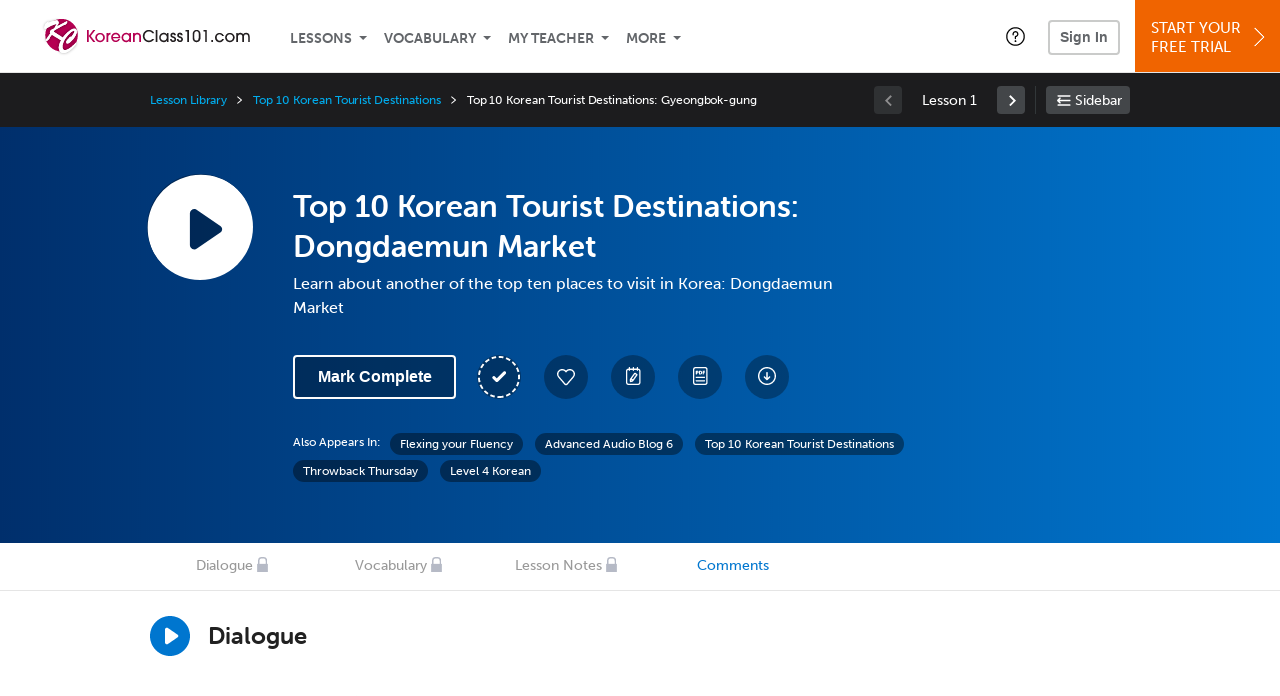

--- FILE ---
content_type: image/svg+xml
request_url: https://www.koreanclass101.com/static/images/koreanclass101/header/koreanclass101-logo.svg
body_size: 4097
content:
<?xml version="1.0" encoding="utf-8"?>
<!-- Generator: Adobe Illustrator 18.1.1, SVG Export Plug-In . SVG Version: 6.00 Build 0)  -->
<svg version="1.1" xmlns="http://www.w3.org/2000/svg" xmlns:xlink="http://www.w3.org/1999/xlink" x="0px" y="0px"
	 viewBox="0 0 217.2 40" enable-background="new 0 0 217.2 40" xml:space="preserve">
<g id="Main">
	<g>
		<g>
			<g>
				<circle fill="#B50052" cx="21.1" cy="19.2" r="16.3"/>
				<g>
					
						<image overflow="visible" opacity="0.3" width="42" height="42" xlink:href="[data-uri]
GXRFWHRTb2Z0d2FyZQBBZG9iZSBJbWFnZVJlYWR5ccllPAAABl5JREFUeNrkmXtPG0cUxW3vLvgF
fpBAwiuBkEZtU6mt1O//Dao2aZq0ScwrmGDeGIifu52Vfrc6WdmOTV31j650hL2emXvmzrl37gzp
1N2e9JDPERjVL0pNwei4bdIgAzy+hw49hz6fB/UZd1ITk00njBg5HwQOsw5Zvrccmg43Dl0hYxPy
+NyXSUXTIGsGAoh4/I3JFQRFh3l+u3DYc6g7XEMm7jfjkAfx908OV/ydiLA/gHwGkjGZMmSyGI3J
VR3u8d4QPwf0ayGDmETOoeJwn37xc8SketLuTmQzkCo5rDg8dliGUI4JLIA5vBV7u0OfS4dTGScm
ueqwxsRjibxxOKdtZ5Kg8xNEA4w+cvjW4TsIlyE1C8ECnwP63bKsMbEzSJYhGWMRUh8cdpHDxI8v
y+9BYgWiPzk857vpLRqgaXtfYZKWGWKpLDH5+N0Juj5ncv1Js4KSDfDGYzwaE91AAhki/FaiPUAK
Rem7iUTSyMY0fOzwDgnsIQHLGIOCPBpG1tKTj/GHeOgh39MQPCc4TkWjq/QzaSxBvsXEjsgO2w5v
IXzAeGEiNap2o0FeV8166LAIyRlImdEdh31Ix9lhHS/2ZSPokbYakNoFsTcPmeg17TzJ2Z6Q7eP1
LmOGw7KBNf4EqTMMb4MTBl7Fmzn6XKPHQ4jtyOSOGOeayUeSe0s4JgtZs32BVG7Vw0rWGp5g6Jrl
qkPiCiNLyGQFsjf0qbHMNQgbyfj3Nh7KQCwm+YDVMbl5TMbGqol3/yZrzLvMqMYy5SF8KdEdB98z
Aq8CiUP0+Iq/HxIk+zgjQGL3WJkth6/4PA/ZFhNNMcaF5mJflr8LsZost2lrGQ98g4Eqg9SJ8BcO
r0XTLfpatM+QLeLVeMIYWxCtSH3Rhc8Oq+YNCrAI792Kh61oWSDSl1m2JQLRvHfK5ExjHcmhStQ2
muekuCreNoIF2uYY30tWa6rZUEh3aJwXY1W0lpPMMc/utAxxW3KLeJ++6+TuH/Bqifj4iFQsZeYn
qQ2iRFGTheQiyzUrv+chaV6pghokPtF/BaI/OnzNONdo+wA762I7lFT4Wa71R5SIsxhfYwmrdLyS
rbYEoQryWKTdNrIooM3v0fsinjxB7+e0zzNOKLtkO1nE+0Nq3EAqrycEwiz6bNKmLIZs5yoR7Wvo
PkcGeUqqSvP+hombMx4w/gV5/Zg2vWF5NiXbbhENbREMJTy6x/KFGLBtuQTpNXS8ylJbgFZZrSby
mKXtHONUCbQGO14de91RMrA6tEoufYZ3I9LSL+TSLku6AdYxWpZCuyur1MdrJ6Q1K+pLSKWHzt+z
sXyUgI20HkglysQ5PPOcgCiTpl5B1gY7BRcS/QEeLoKsZIcjNOoxISsfM4zzh8PP2KknsstIz5qx
NAO9Z7A99NSW2rQhRUpbxgjwSou2V8inIB5NE4hxVvgTRxxJvZv6UoCFGDgjqtsy0DED9cjFbYne
DlqsgBnZ6xtodY7fCthqEgNvcUiDMc1xn2UDb8BJ13aNrhC2OrQpoo8kJ9pJtkzuXYT4FQGzT78q
ARcgjfj97w6/sWqtxJG9PyzAIvFqQ6K2K/cBnQEXGKEU0r6cyzrIZJ8JFwiqOZb+BG++xrsZYqWP
/WhQ1ZU03GXWLVmKYTctmpdtFyvLJE8hss27kAlY9O9BOkMqu4fdFH09PUUM06wV4elhR4yElLJy
P1DGCU00bieGEFmV+HwFsRwe3SSo63LoDLUMGLbdRlI1femizTaR+8Bq01s5aTSksC/i5Rwrsc7m
s4jUmmSP21GaTY17ykwEoi8SsHLSAqQNOpANE5XYJrvgAm0aaLxxF7Lj3pcFcgniyx1XQXaqQLbx
J+yOj3h3g7bfULWdjlvITPpY1LbkhJCDxAqkfIxX8KhdS+Ulvb0kjR3IjhhNi6zpuieHxgbGzaMb
tF2lXYklL/L+mEzxkm1WL0DCQZE8jScjJ4cKuTQH5gk82yxy6HEPgr/K+e1ySC6fKlm92MvL1ZFd
ZMzwexvvv4XkCz5rSRiOuj76p08o1f87iPYlp/qJm5pduV84xJstua8d+wx2V+325FwVkStrcitu
uj7Gix/lKqk77g14esoymJEbc7sWyoj3b1huO2P1Jrn2nCbZYf+LSEuR1BNPTnRF/2+QHfRfni9e
Zf6XZEeNHaX+L89fAgwA3KdokUMQUz4AAAAASUVORK5CYII=" transform="matrix(1 0 0 1 -0.5719 0.4281)">
					</image>
					<g>
						<g>
							<path fill="#FFFFFF" d="M24.8,34.1C23,34.2,22.1,33,22,30.9c-0.1-1.6,0.5-3.6,1.4-5.6c0,0,0-0.1,0-0.1
								c0.4-0.8,0.8-1.6,1.3-2.3c5.4-7.8,8.2-8,8.7-8.2c0.4-0.1,0.7,0.1,0.7,0.6c0,1-1.5,3.6-3.8,6.2l-0.1-0.1
								c0.1-0.5,0-0.7-0.3-0.7c-0.3,0-1.1,1-1.2,1.2l-1.8,2c-0.5,0.5-1.2,1.4-1.1,2.3c0,0.9,0.7,1.5,1.5,1.4
								c3.1-0.7,9.4-8.3,9.1-12.3c-0.1-1.8-1.1-2.7-2.7-2.7c-3,0.1-8.1,4.9-10.1,7.4c-0.4,0.5-0.8,1-1.3,1.6c-0.3-0.3-0.7-0.5-1-0.7
								l-6.7-4.3c-0.4-0.3-1.2-0.6-1.2-1.2c0-0.5,0.2-0.8,0.6-1.1l9.6-5.4c1.8,0.5,3.4-2.6,3.3-3c0-0.3-0.2-0.6-0.5-0.6
								c-0.3,0-1.3,0.5-1.6,0.7l-8.3,4.5l-0.1-0.1l1.3-2.2c0.3-0.4,0.6-1,0.6-1.6c0-0.6-0.5-1.2-0.8-1.6c-0.4-0.6-0.6-0.8-1.2-0.7
								c-4,0.3-7.9,2.5-9.2,3L7.1,7.3c1.3-1.2,1.2-1.2,1.2-1.4c0-0.2-0.1-0.3-0.3-0.3C7.8,5.6,7.5,5.9,7.2,6L5.8,7.2
								C4.9,8,4.7,8,4.4,9.2C4.2,9.8,3.7,11.4,3.8,12c0,0.6,0.3,0.9,0.8,0.9c0.5,0,1.1-0.3,1.5-0.6c4.1-2.3,5.8-3.3,10.2-4.5
								l-2.5,4.5L11,13.8c-0.8,0.5-1.6,1.1-1.6,2.3c0,0.5,0.2,0.8,0.5,1.2L5.9,23c-0.3,0.4-0.5,0.8-0.5,1.3c0,0.4,0.4,0.6,0.7,0.6
								c1,0,3.2-2,3.2-3.4l2.1-2.8l9.2,5.6c-1.3,2.4-2.3,5.1-2.3,7.6c0.1,3.4,2.2,5.3,5,5.2c2.4-0.1,6.5-2,11.2-7.6
								c0.9-1.1,1.3-1.5,1.2-3C33.3,29,28,34,24.8,34.1z"/>
						</g>
						<g>
							<path fill="#FFFFFF" d="M24.8,34.1C23,34.2,22.1,33,22,30.9c-0.1-1.6,0.5-3.6,1.4-5.6c0,0,0-0.1,0-0.1
								c0.4-0.8,0.8-1.6,1.3-2.3c5.4-7.8,8.2-8,8.7-8.2c0.4-0.1,0.7,0.1,0.7,0.6c0,1-1.5,3.6-3.8,6.2l-0.1-0.1
								c0.1-0.5,0-0.7-0.3-0.7c-0.3,0-1.1,1-1.2,1.2l-1.8,2c-0.5,0.5-1.2,1.4-1.1,2.3c0,0.9,0.7,1.5,1.5,1.4
								c3.1-0.7,9.4-8.3,9.1-12.3c-0.1-1.8-1.1-2.7-2.7-2.7c-3,0.1-8.1,4.9-10.1,7.4c-0.4,0.5-0.8,1-1.3,1.6c-0.3-0.3-0.7-0.5-1-0.7
								l-6.7-4.3c-0.4-0.3-1.2-0.6-1.2-1.2c0-0.5,0.2-0.8,0.6-1.1l9.6-5.4c1.8,0.5,3.4-2.6,3.3-3c0-0.3-0.2-0.6-0.5-0.6
								c-0.3,0-1.3,0.5-1.6,0.7l-8.3,4.5l-0.1-0.1l1.3-2.2c0.3-0.4,0.6-1,0.6-1.6c0-0.6-0.5-1.2-0.8-1.6c-0.4-0.6-0.6-0.8-1.2-0.7
								c-4,0.3-7.9,2.5-9.2,3L7.1,7.3c1.3-1.2,1.2-1.2,1.2-1.4c0-0.2-0.1-0.3-0.3-0.3C7.8,5.6,7.5,5.9,7.2,6L5.8,7.2
								C4.9,8,4.7,8,4.4,9.2C4.2,9.8,3.7,11.4,3.8,12c0,0.6,0.3,0.9,0.8,0.9c0.5,0,1.1-0.3,1.5-0.6c4.1-2.3,5.8-3.3,10.2-4.5
								l-2.5,4.5L11,13.8c-0.8,0.5-1.6,1.1-1.6,2.3c0,0.5,0.2,0.8,0.5,1.2L5.9,23c-0.3,0.4-0.5,0.8-0.5,1.3c0,0.4,0.4,0.6,0.7,0.6
								c1,0,3.2-2,3.2-3.4l2.1-2.8l9.2,5.6c-1.3,2.4-2.3,5.1-2.3,7.6c0.1,3.4,2.2,5.3,5,5.2c2.4-0.1,6.5-2,11.2-7.6
								c0.9-1.1,1.3-1.5,1.2-3C33.3,29,28,34,24.8,34.1z"/>
						</g>
					</g>
				</g>
			</g>
			<g>
				<path fill="#B50052" d="M52.8,26l-4.5-6h0v6h-1.7V14.1h1.7V20h0l4.5-5.9h2.1L50.3,20l4.7,6H52.8z"/>
				<path fill="#B50052" d="M59.7,26.2c-3,0-4.8-2.5-4.8-4.7c0-2.4,2-4.6,4.8-4.6c2.7,0,4.8,2.1,4.8,4.7
					C64.5,23.6,62.7,26.2,59.7,26.2z M59.7,18.3c-1.9,0-3.1,1.6-3.1,3.2c0,1.6,1.3,3.2,3.1,3.2c1.8,0,3.1-1.5,3.1-3.2
					C62.8,19.9,61.6,18.3,59.7,18.3z"/>
				<path fill="#B50052" d="M66.2,26V17h1.6v0.8h0c0.7-1,1.9-1,2.3-1v1.7c-0.3,0-0.8,0.1-1.2,0.3c-0.5,0.3-1,1-1,2.2V26H66.2z"/>
				<path fill="#B50052" d="M72.5,22.2c0.4,1.7,1.8,2.4,2.9,2.4c1.2,0,2.1-0.7,2.5-1.5h1.7c-0.9,2.3-2.9,3-4.3,3
					c-2.5,0-4.5-2.2-4.5-4.7c0-2.7,2.1-4.7,4.6-4.7c2.4,0,4.5,2,4.5,4.6c0,0.3,0,0.7,0,0.9H72.5z M78.3,20.9
					c-0.1-1.3-1.3-2.6-2.9-2.6c-1.6,0-2.8,1.3-2.9,2.6H78.3z"/>
				<path fill="#B50052" d="M88.9,26v-1.4h0c-0.6,1.1-1.8,1.6-3,1.6c-3,0-4.7-2.3-4.7-4.7c0-2.2,1.5-4.7,4.7-4.7
					c1.2,0,2.4,0.5,3,1.5h0V17h1.7V26H88.9z M85.9,18.3c-2.1,0-3.1,1.8-3.1,3.2c0,1.6,1.3,3.1,3,3.1c1.8,0,3.1-1.4,3.1-3.1
					C89,19.6,87.6,18.3,85.9,18.3z"/>
				<path fill="#B50052" d="M99,26v-4.8c0-0.7,0-2.8-2.2-2.8c-1.4,0-2.4,1-2.4,2.8V26h-1.7V17h1.6V18h0c0.9-1.2,2.3-1.2,2.6-1.2
					c1.4,0,2.5,0.6,3.2,1.6c0.4,0.6,0.5,1.3,0.6,2.3V26H99z"/>
				<path fill="#231F20" d="M111.9,17.1c-0.4-0.4-1.4-1.7-3.3-1.7c-2.5,0-4.4,2-4.4,4.6c0,2.6,2.1,4.6,4.4,4.6
					c1.3,0,2.4-0.6,3.3-1.6h2.1c-1.3,2.3-3.6,3.2-5.4,3.2c-3.4,0-6.1-2.8-6.1-6.2c0-3.5,2.8-6.1,6.1-6.1c0.9,0,2.4,0.2,3.6,1.2
					c1.1,0.8,1.5,1.6,1.8,2.1H111.9z"/>
				<path fill="#231F20" d="M117.1,26h-1.7V14.1h1.7V26z"/>
				<path fill="#231F20" d="M126.6,26v-1.4h0c-0.6,1.1-1.8,1.6-3,1.6c-3,0-4.7-2.3-4.7-4.7c0-2.2,1.5-4.7,4.7-4.7
					c1.2,0,2.4,0.5,3,1.5h0V17h1.7V26H126.6z M123.5,18.3c-2.1,0-3.1,1.8-3.1,3.2c0,1.6,1.3,3.1,3,3.1c1.8,0,3.1-1.4,3.1-3.1
					C126.6,19.6,125.2,18.3,123.5,18.3z"/>
				<path fill="#231F20" d="M133.9,19.4c-0.1-0.7-0.5-1.1-1.1-1.1c-0.6,0-1,0.4-1,0.9c0,0.7,0.6,0.9,1.4,1.2
					c0.7,0.2,2.7,0.8,2.7,2.9c0,1.6-1.1,2.8-3,2.8c-1.1,0-3.2-0.7-3.2-3.2h1.7c0.1,1,0.6,1.6,1.5,1.6c0.8,0,1.3-0.5,1.3-1.2
					c0-0.8-0.7-1.1-1.6-1.4c-1-0.4-2.5-0.8-2.5-2.7c0-1.3,1.1-2.6,2.8-2.6c1,0,2.7,0.6,2.7,2.6H133.9z"/>
				<path fill="#231F20" d="M140.7,19.4c-0.1-0.7-0.5-1.1-1.1-1.1c-0.6,0-1,0.4-1,0.9c0,0.7,0.6,0.9,1.4,1.2
					c0.7,0.2,2.7,0.8,2.7,2.9c0,1.6-1.1,2.8-3,2.8c-1.1,0-3.2-0.7-3.2-3.2h1.7c0.1,1,0.6,1.6,1.5,1.6c0.8,0,1.3-0.5,1.3-1.2
					c0-0.8-0.7-1.1-1.6-1.4c-1-0.4-2.5-0.8-2.5-2.7c0-1.3,1.1-2.6,2.8-2.6c1,0,2.7,0.6,2.7,2.6H140.7z"/>
				<path fill="#231F20" d="M148.8,26h-1.7V15.6h-1.8v-1.5h3.4V26z"/>
				<path fill="#231F20" d="M160.2,22.1c0,0.9-0.1,1.8-0.9,2.7c-0.5,0.6-1.5,1.4-3,1.4c-1.5,0-2.5-0.8-3-1.4c-0.8-1-0.8-2.1-0.8-2.7
					v-4.2c0-3,2.4-4,3.9-4c1.8,0,3.8,1.3,3.8,3.9V22.1z M158.5,17.7c0-2.1-1.5-2.4-2.2-2.4c-0.8,0-2.2,0.5-2.2,2.4v4.4
					c0,2.5,1.9,2.5,2.2,2.5c0.7,0,1.2-0.3,1.6-0.8c0.5-0.6,0.5-1.2,0.5-1.8V17.7z"/>
				<path fill="#231F20" d="M166.6,26H165V15.6h-1.8v-1.5h3.4V26z"/>
				<path fill="#231F20" d="M171.1,26v-2h1.7v2H171.1z"/>
				<path fill="#231F20" d="M181.9,20c-0.3-0.6-0.9-1.7-2.5-1.7c-2.2,0-2.9,1.8-2.9,3.2c0,1.5,1,3.2,2.9,3.2c1.3,0,2.1-0.7,2.5-1.6
					h1.9c-0.7,2-2.4,3.2-4.4,3.2c-2.9,0-4.6-2.4-4.6-4.7c0-2.4,1.8-4.7,4.6-4.7c2.5,0,4,1.9,4.4,3.2H181.9z"/>
				<path fill="#231F20" d="M189.7,26.2c-3,0-4.8-2.5-4.8-4.7c0-2.4,2-4.6,4.8-4.6c2.7,0,4.8,2.1,4.8,4.7
					C194.5,23.6,192.7,26.2,189.7,26.2z M189.7,18.3c-1.9,0-3.1,1.6-3.1,3.2c0,1.6,1.3,3.2,3.1,3.2c1.8,0,3.1-1.5,3.1-3.2
					C192.9,19.9,191.6,18.3,189.7,18.3z"/>
				<path fill="#231F20" d="M208,26v-5c0-0.8-0.1-2.7-2.1-2.7c-2.1,0-2.1,1.9-2.1,2.7v5h-1.7v-5c0-0.7,0-1.2-0.4-1.8
					c-0.4-0.6-1-0.8-1.7-0.8c-2.2,0-2.2,2-2.2,2.7v5h-1.7V17h1.5v1h0c0.3-0.4,0.9-1.2,2.6-1.2c1.1,0,2.3,0.5,2.8,1.5
					c0.3-0.5,0.9-1.5,2.9-1.5c1.5,0,2.6,0.6,3.1,1.6c0.3,0.6,0.5,1.3,0.5,2.2V26H208z"/>
			</g>
		</g>
	</g>
</g>
<g id="rectangles" display="none">
	<rect x="0" display="inline" fill="none" width="217.2" height="40"/>
</g>
</svg>
